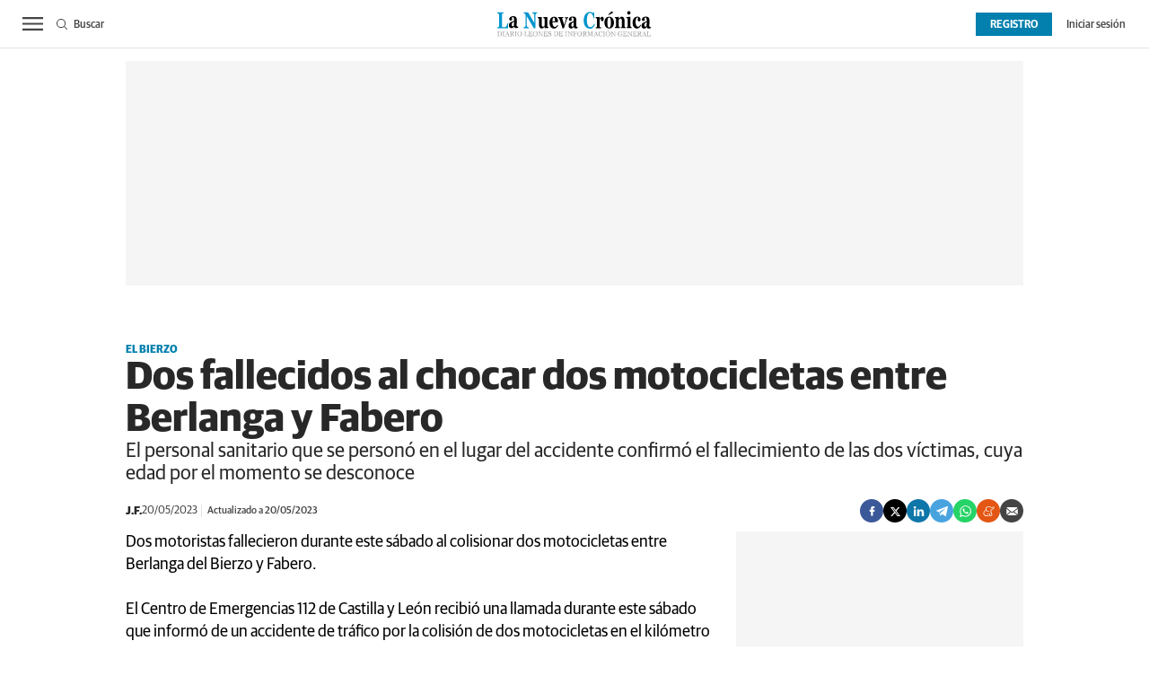

--- FILE ---
content_type: text/css
request_url: https://www.lanuevacronica.com/uploads/static/la-nueva-cronica/dist/css/article-css.css?t=202601281220
body_size: 19351
content:
/*!timestamp: 28_1_2026 11.17 1769599064246;*/@font-face{font-family:swiper-icons;src:url("data:application/font-woff;charset=utf-8;base64, [base64]//wADZ2x5ZgAAAywAAADMAAAD2MHtryVoZWFkAAABbAAAADAAAAA2E2+eoWhoZWEAAAGcAAAAHwAAACQC9gDzaG10eAAAAigAAAAZAAAArgJkABFsb2NhAAAC0AAAAFoAAABaFQAUGG1heHAAAAG8AAAAHwAAACAAcABAbmFtZQAAA/gAAAE5AAACXvFdBwlwb3N0AAAFNAAAAGIAAACE5s74hXjaY2BkYGAAYpf5Hu/j+W2+MnAzMYDAzaX6QjD6/4//Bxj5GA8AuRwMYGkAPywL13jaY2BkYGA88P8Agx4j+/8fQDYfA1AEBWgDAIB2BOoAeNpjYGRgYNBh4GdgYgABEMnIABJzYNADCQAACWgAsQB42mNgYfzCOIGBlYGB0YcxjYGBwR1Kf2WQZGhhYGBiYGVmgAFGBiQQkOaawtDAoMBQxXjg/wEGPcYDDA4wNUA2CCgwsAAAO4EL6gAAeNpj2M0gyAACqxgGNWBkZ2D4/wMA+xkDdgAAAHjaY2BgYGaAYBkGRgYQiAHyGMF8FgYHIM3DwMHABGQrMOgyWDLEM1T9/w8UBfEMgLzE////P/5//f/V/xv+r4eaAAeMbAxwIUYmIMHEgKYAYjUcsDAwsLKxc3BycfPw8jEQA/[base64]/uznmfPFBNODM2K7MTQ45YEAZqGP81AmGGcF3iPqOop0r1SPTaTbVkfUe4HXj97wYE+yNwWYxwWu4v1ugWHgo3S1XdZEVqWM7ET0cfnLGxWfkgR42o2PvWrDMBSFj/IHLaF0zKjRgdiVMwScNRAoWUoH78Y2icB/yIY09An6AH2Bdu/UB+yxopYshQiEvnvu0dURgDt8QeC8PDw7Fpji3fEA4z/PEJ6YOB5hKh4dj3EvXhxPqH/SKUY3rJ7srZ4FZnh1PMAtPhwP6fl2PMJMPDgeQ4rY8YT6Gzao0eAEA409DuggmTnFnOcSCiEiLMgxCiTI6Cq5DZUd3Qmp10vO0LaLTd2cjN4fOumlc7lUYbSQcZFkutRG7g6JKZKy0RmdLY680CDnEJ+UMkpFFe1RN7nxdVpXrC4aTtnaurOnYercZg2YVmLN/d/gczfEimrE/fs/bOuq29Zmn8tloORaXgZgGa78yO9/cnXm2BpaGvq25Dv9S4E9+5SIc9PqupJKhYFSSl47+Qcr1mYNAAAAeNptw0cKwkAAAMDZJA8Q7OUJvkLsPfZ6zFVERPy8qHh2YER+3i/BP83vIBLLySsoKimrqKqpa2hp6+jq6RsYGhmbmJqZSy0sraxtbO3sHRydnEMU4uR6yx7JJXveP7WrDycAAAAAAAH//wACeNpjYGRgYOABYhkgZgJCZgZNBkYGLQZtIJsFLMYAAAw3ALgAeNolizEKgDAQBCchRbC2sFER0YD6qVQiBCv/H9ezGI6Z5XBAw8CBK/m5iQQVauVbXLnOrMZv2oLdKFa8Pjuru2hJzGabmOSLzNMzvutpB3N42mNgZGBg4GKQYzBhYMxJLMlj4GBgAYow/P/PAJJhLM6sSoWKfWCAAwDAjgbRAAB42mNgYGBkAIIbCZo5IPrmUn0hGA0AO8EFTQAA");font-weight:400;font-style:normal}:root{--swiper-theme-color:#007aff}.swiper{margin-left:auto;margin-right:auto;position:relative;overflow:hidden;list-style:none;padding:0;z-index:1}.swiper-vertical>.swiper-wrapper{flex-direction:column}.swiper-wrapper{position:relative;width:100%;height:100%;z-index:1;display:flex;transition-property:transform;box-sizing:content-box}.swiper-android .swiper-slide,.swiper-wrapper{transform:translateZ(0)}.swiper-pointer-events{touch-action:pan-y}.swiper-pointer-events.swiper-vertical{touch-action:pan-x}.swiper-slide{flex-shrink:0;width:100%;height:100%;position:relative;transition-property:transform}.swiper-slide-invisible-blank{visibility:hidden}.swiper-autoheight,.swiper-autoheight .swiper-slide{height:auto}.swiper-autoheight .swiper-wrapper{align-items:flex-start;transition-property:transform,height}.swiper-backface-hidden .swiper-slide{transform:translateZ(0);-webkit-backface-visibility:hidden;backface-visibility:hidden}.swiper-3d,.swiper-3d.swiper-css-mode .swiper-wrapper{perspective:1200px}.swiper-3d .swiper-cube-shadow,.swiper-3d .swiper-slide,.swiper-3d .swiper-slide-shadow,.swiper-3d .swiper-slide-shadow-bottom,.swiper-3d .swiper-slide-shadow-left,.swiper-3d .swiper-slide-shadow-right,.swiper-3d .swiper-slide-shadow-top,.swiper-3d .swiper-wrapper{transform-style:preserve-3d}.swiper-3d .swiper-slide-shadow,.swiper-3d .swiper-slide-shadow-bottom,.swiper-3d .swiper-slide-shadow-left,.swiper-3d .swiper-slide-shadow-right,.swiper-3d .swiper-slide-shadow-top{position:absolute;left:0;top:0;width:100%;height:100%;pointer-events:none;z-index:10}.swiper-3d .swiper-slide-shadow{background:rgba(0,0,0,.15)}.swiper-3d .swiper-slide-shadow-left{background-image:linear-gradient(270deg,rgba(0,0,0,.5),transparent)}.swiper-3d .swiper-slide-shadow-right{background-image:linear-gradient(90deg,rgba(0,0,0,.5),transparent)}.swiper-3d .swiper-slide-shadow-top{background-image:linear-gradient(0deg,rgba(0,0,0,.5),transparent)}.swiper-3d .swiper-slide-shadow-bottom{background-image:linear-gradient(180deg,rgba(0,0,0,.5),transparent)}.swiper-css-mode>.swiper-wrapper{overflow:auto;scrollbar-width:none;-ms-overflow-style:none}.swiper-css-mode>.swiper-wrapper::-webkit-scrollbar{display:none}.swiper-css-mode>.swiper-wrapper>.swiper-slide{scroll-snap-align:start start}.swiper-horizontal.swiper-css-mode>.swiper-wrapper{scroll-snap-type:x mandatory}.swiper-vertical.swiper-css-mode>.swiper-wrapper{scroll-snap-type:y mandatory}.swiper-centered>.swiper-wrapper:before{content:"";flex-shrink:0;order:9999}.swiper-centered.swiper-horizontal>.swiper-wrapper>.swiper-slide:first-child{margin-inline-start:var(--swiper-centered-offset-before)}.swiper-centered.swiper-horizontal>.swiper-wrapper:before{height:100%;min-height:1px;width:var(--swiper-centered-offset-after)}.swiper-centered.swiper-vertical>.swiper-wrapper>.swiper-slide:first-child{margin-block-start:var(--swiper-centered-offset-before)}.swiper-centered.swiper-vertical>.swiper-wrapper:before{width:100%;min-width:1px;height:var(--swiper-centered-offset-after)}.swiper-centered>.swiper-wrapper>.swiper-slide{scroll-snap-align:center center;scroll-snap-stop:always}.swiper-virtual .swiper-slide{-webkit-backface-visibility:hidden;transform:translateZ(0)}.swiper-virtual.swiper-css-mode .swiper-wrapper:after{content:"";position:absolute;left:0;top:0;pointer-events:none}.swiper-virtual.swiper-css-mode.swiper-horizontal .swiper-wrapper:after{height:1px;width:var(--swiper-virtual-size)}.swiper-virtual.swiper-css-mode.swiper-vertical .swiper-wrapper:after{width:1px;height:var(--swiper-virtual-size)}:root{--swiper-navigation-size:44px}.swiper-button-next,.swiper-button-prev{position:absolute;top:50%;width:calc(var(--swiper-navigation-size)/ 44 * 27);height:var(--swiper-navigation-size);margin-top:calc(0px - (var(--swiper-navigation-size)/ 2));z-index:10;cursor:pointer;display:flex;align-items:center;justify-content:center;color:var(--swiper-navigation-color,var(--swiper-theme-color))}.swiper-button-next.swiper-button-disabled,.swiper-button-prev.swiper-button-disabled{opacity:.35;cursor:auto;pointer-events:none}.swiper-button-next.swiper-button-hidden,.swiper-button-prev.swiper-button-hidden{opacity:0;cursor:auto;pointer-events:none}.swiper-navigation-disabled .swiper-button-next,.swiper-navigation-disabled .swiper-button-prev{display:none!important}.swiper-button-next:after,.swiper-button-prev:after{font-family:swiper-icons;font-size:var(--swiper-navigation-size);text-transform:none!important;letter-spacing:0;font-variant:normal;line-height:1}.swiper-button-prev,.swiper-rtl .swiper-button-next{left:10px;right:auto}.swiper-button-prev:after,.swiper-rtl .swiper-button-next:after{content:"prev"}.swiper-button-next,.swiper-rtl .swiper-button-prev{right:10px;left:auto}.swiper-button-next:after,.swiper-rtl .swiper-button-prev:after{content:"next"}.swiper-button-lock{display:none}.swiper-pagination{position:absolute;text-align:center;transition:opacity .3s;transform:translateZ(0);z-index:10}.swiper-pagination.swiper-pagination-hidden{opacity:0}.swiper-pagination-disabled>.swiper-pagination,.swiper-pagination.swiper-pagination-disabled{display:none!important}.swiper-horizontal>.swiper-pagination-bullets,.swiper-pagination-bullets.swiper-pagination-horizontal,.swiper-pagination-custom,.swiper-pagination-fraction{bottom:10px;left:0;width:100%}.swiper-pagination-bullets-dynamic{overflow:hidden;font-size:0}.swiper-pagination-bullets-dynamic .swiper-pagination-bullet{transform:scale(.33);position:relative}.swiper-pagination-bullets-dynamic .swiper-pagination-bullet-active,.swiper-pagination-bullets-dynamic .swiper-pagination-bullet-active-main{transform:scale(1)}.swiper-pagination-bullets-dynamic .swiper-pagination-bullet-active-prev{transform:scale(.66)}.swiper-pagination-bullets-dynamic .swiper-pagination-bullet-active-prev-prev{transform:scale(.33)}.swiper-pagination-bullets-dynamic .swiper-pagination-bullet-active-next{transform:scale(.66)}.swiper-pagination-bullets-dynamic .swiper-pagination-bullet-active-next-next{transform:scale(.33)}.swiper-pagination-bullet{width:var(--swiper-pagination-bullet-width,var(--swiper-pagination-bullet-size,8px));height:var(--swiper-pagination-bullet-height,var(--swiper-pagination-bullet-size,8px));display:inline-block;border-radius:50%;background:var(--swiper-pagination-bullet-inactive-color,#000);opacity:var(--swiper-pagination-bullet-inactive-opacity,.2)}button.swiper-pagination-bullet{border:none;margin:0;padding:0;box-shadow:none;-webkit-appearance:none;appearance:none}.swiper-pagination-clickable .swiper-pagination-bullet{cursor:pointer}.swiper-pagination-bullet:only-child{display:none!important}.swiper-pagination-bullet-active{opacity:var(--swiper-pagination-bullet-opacity,1);background:var(--swiper-pagination-color,var(--swiper-theme-color))}.swiper-pagination-vertical.swiper-pagination-bullets,.swiper-vertical>.swiper-pagination-bullets{right:10px;top:50%;transform:translate3d(0,-50%,0)}.swiper-pagination-vertical.swiper-pagination-bullets .swiper-pagination-bullet,.swiper-vertical>.swiper-pagination-bullets .swiper-pagination-bullet{margin:var(--swiper-pagination-bullet-vertical-gap,6px) 0;display:block}.swiper-pagination-vertical.swiper-pagination-bullets.swiper-pagination-bullets-dynamic,.swiper-vertical>.swiper-pagination-bullets.swiper-pagination-bullets-dynamic{top:50%;transform:translateY(-50%);width:8px}.swiper-pagination-vertical.swiper-pagination-bullets.swiper-pagination-bullets-dynamic .swiper-pagination-bullet,.swiper-vertical>.swiper-pagination-bullets.swiper-pagination-bullets-dynamic .swiper-pagination-bullet{display:inline-block;transition:transform .2s,top .2s}.swiper-horizontal>.swiper-pagination-bullets .swiper-pagination-bullet,.swiper-pagination-horizontal.swiper-pagination-bullets .swiper-pagination-bullet{margin:0 var(--swiper-pagination-bullet-horizontal-gap,4px)}.swiper-horizontal>.swiper-pagination-bullets.swiper-pagination-bullets-dynamic,.swiper-pagination-horizontal.swiper-pagination-bullets.swiper-pagination-bullets-dynamic{left:50%;transform:translateX(-50%);white-space:nowrap}.swiper-horizontal>.swiper-pagination-bullets.swiper-pagination-bullets-dynamic .swiper-pagination-bullet,.swiper-pagination-horizontal.swiper-pagination-bullets.swiper-pagination-bullets-dynamic .swiper-pagination-bullet{transition:transform .2s,left .2s}.swiper-horizontal.swiper-rtl>.swiper-pagination-bullets-dynamic .swiper-pagination-bullet{transition:transform .2s,right .2s}.swiper-pagination-progressbar{background:rgba(0,0,0,.25);position:absolute}.swiper-pagination-progressbar .swiper-pagination-progressbar-fill{background:var(--swiper-pagination-color,var(--swiper-theme-color));position:absolute;left:0;top:0;width:100%;height:100%;transform:scale(0);transform-origin:left top}.swiper-rtl .swiper-pagination-progressbar .swiper-pagination-progressbar-fill{transform-origin:right top}.swiper-horizontal>.swiper-pagination-progressbar,.swiper-pagination-progressbar.swiper-pagination-horizontal,.swiper-pagination-progressbar.swiper-pagination-vertical.swiper-pagination-progressbar-opposite,.swiper-vertical>.swiper-pagination-progressbar.swiper-pagination-progressbar-opposite{width:100%;height:4px;left:0;top:0}.swiper-horizontal>.swiper-pagination-progressbar.swiper-pagination-progressbar-opposite,.swiper-pagination-progressbar.swiper-pagination-horizontal.swiper-pagination-progressbar-opposite,.swiper-pagination-progressbar.swiper-pagination-vertical,.swiper-vertical>.swiper-pagination-progressbar{width:4px;height:100%;left:0;top:0}.swiper-pagination-lock{display:none}.swiper-scrollbar{border-radius:10px;position:relative;-ms-touch-action:none;background:rgba(0,0,0,.1)}.swiper-scrollbar-disabled>.swiper-scrollbar,.swiper-scrollbar.swiper-scrollbar-disabled{display:none!important}.swiper-horizontal>.swiper-scrollbar,.swiper-scrollbar.swiper-scrollbar-horizontal{position:absolute;left:1%;bottom:3px;z-index:50;height:5px;width:98%}.swiper-scrollbar.swiper-scrollbar-vertical,.swiper-vertical>.swiper-scrollbar{position:absolute;right:3px;top:1%;z-index:50;width:5px;height:98%}.swiper-scrollbar-drag{height:100%;width:100%;position:relative;background:rgba(0,0,0,.5);border-radius:10px;left:0;top:0}.swiper-scrollbar-cursor-drag{cursor:move}.swiper-scrollbar-lock{display:none}.swiper-zoom-container{width:100%;height:100%;display:flex;justify-content:center;align-items:center;text-align:center}.swiper-zoom-container>canvas,.swiper-zoom-container>img,.swiper-zoom-container>svg{max-width:100%;max-height:100%;object-fit:contain}.swiper-slide-zoomed{cursor:move}.swiper-lazy-preloader{width:42px;height:42px;position:absolute;left:50%;top:50%;margin-left:-21px;margin-top:-21px;z-index:10;transform-origin:50%;box-sizing:border-box;border:4px solid var(--swiper-preloader-color,var(--swiper-theme-color));border-radius:50%;border-top-color:transparent}.swiper-watch-progress .swiper-slide-visible .swiper-lazy-preloader,.swiper:not(.swiper-watch-progress) .swiper-lazy-preloader{animation:a 1s infinite linear}.swiper-lazy-preloader-white{--swiper-preloader-color:#fff}.swiper-lazy-preloader-black{--swiper-preloader-color:#000}@keyframes a{0%{transform:rotate(0deg)}to{transform:rotate(1turn)}}.swiper .swiper-notification{position:absolute;left:0;top:0;pointer-events:none;opacity:0;z-index:-1000}.swiper-free-mode>.swiper-wrapper{transition-timing-function:ease-out;margin:0 auto}.swiper-grid>.swiper-wrapper{flex-wrap:wrap}.swiper-grid-column>.swiper-wrapper{flex-wrap:wrap;flex-direction:column}.swiper-fade.swiper-free-mode .swiper-slide{transition-timing-function:ease-out}.swiper-fade .swiper-slide{pointer-events:none;transition-property:opacity}.swiper-fade .swiper-slide .swiper-slide{pointer-events:none}.swiper-fade .swiper-slide-active,.swiper-fade .swiper-slide-active .swiper-slide-active{pointer-events:auto}.swiper-cube{overflow:visible}.swiper-cube .swiper-slide{pointer-events:none;-webkit-backface-visibility:hidden;backface-visibility:hidden;z-index:1;visibility:hidden;transform-origin:0 0;width:100%;height:100%}.swiper-cube .swiper-slide .swiper-slide{pointer-events:none}.swiper-cube.swiper-rtl .swiper-slide{transform-origin:100% 0}.swiper-cube .swiper-slide-active,.swiper-cube .swiper-slide-active .swiper-slide-active{pointer-events:auto}.swiper-cube .swiper-slide-active,.swiper-cube .swiper-slide-next,.swiper-cube .swiper-slide-next+.swiper-slide,.swiper-cube .swiper-slide-prev{pointer-events:auto;visibility:visible}.swiper-cube .swiper-slide-shadow-bottom,.swiper-cube .swiper-slide-shadow-left,.swiper-cube .swiper-slide-shadow-right,.swiper-cube .swiper-slide-shadow-top{z-index:0;-webkit-backface-visibility:hidden;backface-visibility:hidden}.swiper-cube .swiper-cube-shadow{position:absolute;left:0;bottom:0;width:100%;height:100%;opacity:.6;z-index:0}.swiper-cube .swiper-cube-shadow:before{content:"";background:#000;position:absolute;left:0;top:0;bottom:0;right:0;filter:blur(50px)}.swiper-flip{overflow:visible}.swiper-flip .swiper-slide{pointer-events:none;-webkit-backface-visibility:hidden;backface-visibility:hidden;z-index:1}.swiper-flip .swiper-slide .swiper-slide{pointer-events:none}.swiper-flip .swiper-slide-active,.swiper-flip .swiper-slide-active .swiper-slide-active{pointer-events:auto}.swiper-flip .swiper-slide-shadow-bottom,.swiper-flip .swiper-slide-shadow-left,.swiper-flip .swiper-slide-shadow-right,.swiper-flip .swiper-slide-shadow-top{z-index:0;-webkit-backface-visibility:hidden;backface-visibility:hidden}.swiper-creative .swiper-slide{-webkit-backface-visibility:hidden;backface-visibility:hidden;overflow:hidden;transition-property:transform,opacity,height}.swiper-cards{overflow:visible}.swiper-cards .swiper-slide{transform-origin:center bottom;-webkit-backface-visibility:hidden;backface-visibility:hidden;overflow:hidden}.m-media{position:relative;display:block;width:100%;max-width:100%;height:auto}.m-media__wrapper{position:relative;overflow:hidden}.m-media--image .m-media__wrapper{padding-bottom:56.25%}.m-media--image .m-media__wrapper img{position:absolute;width:100%}.m-media--editor .m-media__wrapper{padding-bottom:0}.m-media--editor .m-media__wrapper img{position:relative}.m-media--video .m-media__wrapper{padding-bottom:56.25%}.m-media--video .m-media__wrapper video{position:absolute}.m-media--video .m-media__wrapper img{position:absolute;width:100%;height:100%;object-fit:cover}.m-media__caption{padding:.3125rem 0 0;display:flex;gap:.625rem;font-size:.75rem;color:#444;text-transform:none;font-weight:400;font-family:Guardian Sans,Arial Fallback,sans-serif;border:0 solid #e3e3e3}.m-media--image{margin-bottom:1.25rem}.m-media--image.is-vertical .m-media__wrapper{padding-bottom:182%}.m-media--image.is-vertical .m-media__wrapper img{position:absolute}.m-media--video{margin-bottom:1.25rem}.m-media--video iframe{position:absolute;top:0;right:0;bottom:0;left:0;width:100%;height:100%}.m-media--video .youtube-player .play{display:block;position:absolute;width:77px;height:77px;background:transparent;top:50%;left:50%;transform:translate(-50%,-50%);border-radius:50%;z-index:1;background-image:url([data-uri]);background-position:50%;background-size:77px;background-repeat:no-repeat;background-color:#0380ae}.m-media--sound{max-width:100%;margin:1.25rem 0;position:relative}.m-media--sound audio{width:100%}.m-price{display:flex;font-size:.6875rem;color:#444;font-weight:400;font-family:Guardian Sans,Arial Fallback,sans-serif}.m-price .o-icon{height:.75rem;fill:#444}.m-price--viewer{gap:.25rem;font-size:.75rem}.m-time{display:flex;font-size:.6875rem;color:#444;font-weight:400;font-family:Guardian Sans,Arial Fallback,sans-serif}.m-time .o-icon{height:.75rem;fill:#444}.m-time--viewer{gap:.25rem;font-size:.75rem}.m-highlight{margin:20px 0;padding:15px;background:#f5f5f5}.m-highlight p:last-child{margin:0}.c-footer .m-social-profile .m-social-profile__item{width:2rem;height:2rem}.c-footer .m-social-profile .m-social-profile__img{width:1rem;height:1rem}.c-footer__wrapper{max-width:62.5rem;align-items:center;justify-content:center;margin:0 auto;display:flex;flex-direction:column}.c-footer__pre-close{border:0 solid #e3e3e3;width:100%}.c-footer__pre-close__wrapper{display:flex;align-items:center;flex-direction:column;gap:.4375rem;padding:3.75rem 0 .375rem}.c-footer__close{width:100%;margin-bottom:1.5625rem;padding:0}.c-footer__menu--main .c-menu{display:flex}.c-footer__menu--main .c-menu__list{flex-basis:100%;border-top:1px solid #e3e3e3;padding-top:1.25rem}.c-footer__menu--main .c-menu__sublist{display:none}.c-footer__notice{display:grid;margin:.625rem 0;padding-top:.875rem;border-top:1px solid #e3e3e3;gap:1.875rem;grid-template-columns:135px calc(100% - 135px - 30px)}.c-footer__notice--subvention{grid-template-columns:1fr;gap:.625rem}.c-footer__notice--subvention .c-footer__notice-logo{text-align:center}.c-footer__notice--subvention .c-footer__notice-logo img{display:inline-block;width:auto;max-height:2.625rem;margin:0 5px}.c-footer__notice-logo-desc{display:block;font-size:.625rem;color:#444}.c-footer__notice-text{font-size:.75rem;line-height:1.5em;color:#444}.c-footer__notice--subvention .c-footer__notice-text b{font-weight:600}.c-cookies{position:fixed;left:0;right:0;bottom:0;padding:20px;color:#000;background:#f5f5f5;border-top:1px solid #e3e3e3;font-weight:400;text-align:center;z-index:10}.c-cookies__wrapper{display:flex;justify-content:center;align-items:center}.c-cookies__text{display:inline-block}.c-cookies__buttons{display:flex}.c-section{margin:18px auto 0;text-align:left}.c-section__wrapper{max-width:62.5rem;margin:0 auto}.c-section--service{margin:0 auto}.c-section--service .c-section__wrapper{padding:1.1875rem;display:flex;flex-direction:column;align-items:center;row-gap:.625rem;position:relative}.c-section--service .c-section__link{position:absolute;top:0;width:100%;height:100%;text-indent:-9999px}.c-section--service .c-section__title{font-size:.875rem;color:#5f5f5f;font-weight:400;font-family:Guardian Sans,Arial Fallback,sans-serif;line-height:1em}.c-section--service .c-section__icon{width:2.5625rem;height:3.5625rem;display:flex;align-items:center;justify-content:center}.c-section--service .c-section__icon--horoscope .c-section__img{width:2.5625rem;height:2.5625rem}.c-section--links .c-section__title{font-size:.875rem;color:#5f5f5f}.c-news-block{position:relative;font-size:.875rem;padding-bottom:.9375rem;border-width:0 0 1px;border-style:solid;border-color:#e3e3e3;display:flex;flex-direction:column;height:100%}.o-flex-columns--list .c-news-block{padding-bottom:.9375rem}.c-news-block__powered__text{font-size:.75rem;color:#282828;font-weight:700;margin-bottom:.9375rem}.c-news-block__powered__img{margin-bottom:1.25rem}.c-news-block__powered__img .o-icon{width:auto;height:1.25rem}.c-news-block__wrapper{display:flex;flex-direction:column;position:relative;overflow:hidden;gap:.625rem}.c-news-block__fig{position:relative;font-size:1.25rem;padding-bottom:56.25%;background:#f5f5f5;overflow:hidden}.c-news-block__fig .c-news-block__link{position:absolute;width:100%;height:100%}.c-news-block__img{width:100%;max-width:100%;height:auto;position:absolute}.c-news-block__txt{height:100%;display:flex;flex-direction:column;flex:1 1 auto;gap:.625rem}.c-news-block__title,.c-news-block__txt{font-family:Guardian Sans,Arial Fallback,sans-serif}.c-news-block__title{font-size:1.25rem;color:#282828;font-weight:700}.c-news-block__title a{display:inline;border-bottom:1px solid transparent;transition:all .15s ease-in-out}.c-news-block__title a:hover{border-bottom:1px solid}.c-news-block__entry{font-size:.875rem;color:#5f5f5f}.c-news-block__extra-info{display:flex;color:#5f5f5f;flex-wrap:wrap;align-items:center}.c-news-block__related{margin-top:.625rem;display:flex;gap:.3125rem;flex-direction:column}.c-news-block__related-item{display:flex;flex-direction:row;gap:.625rem}.c-news-block__related-item-fig{flex:0 0 5rem}.c-news-block__related-item-img{width:100%}.c-news-block__related-item-link{font-size:.75rem;color:#282828;font-weight:600;display:inline-block}.c-news-block__related-item-link:hover{text-decoration:underline}.c-news-block__related-item--no-image{margin-top:0}.c-news-block__related-item--no-image .c-news-block__related-item-fig{flex:0 0 auto}.c-news-block__related-item--no-image .o-icon{fill:#c1c1c1}.c-news-block[class*=has-] .c-news-block__fig:after,.c-news-block[class*=has-] .c-news-block__fig:before{pointer-events:none}.c-news-block[class*=has-] .c-news-block__fig:before{z-index:1}.c-news-block[class*=has-] .c-news-block__fig.has-video .c-news-block__fig{position:relative}.c-news-block[class*=has-] .c-news-block__fig.has-video .c-news-block__fig:before{content:"";display:block;position:absolute;width:77px;height:77px;background:transparent;left:50%;top:50%;background:url([data-uri]);background-size:cover;background-color:#0380ae;border-radius:50%;z-index:1;border:0 solid #fff;margin-left:-38.5px;margin-top:-38.5px}.c-news-block[class*=has-] .c-news-block__fig.has-audio .c-news-block__fig{position:relative}.c-news-block[class*=has-] .c-news-block__fig.has-audio .c-news-block__fig:before{content:"";display:block;position:absolute;width:77px;height:77px;background:transparent;left:50%;top:50%;background:url([data-uri]);background-size:cover;background-color:#0380ae;border-radius:50%;z-index:1;border:0 solid #fff;margin-left:-38.5px;margin-top:-38.5px}.c-news-block[class*=has-] .c-news-block__fig.has-gallery .c-news-block__fig{position:relative}.c-news-block[class*=has-] .c-news-block__fig.has-gallery .c-news-block__fig:before{content:"";display:block;position:absolute;width:77px;height:77px;background:transparent;left:50%;top:50%;background:url([data-uri]);background-size:cover;background-color:#0380ae;border-radius:50%;z-index:1;border:0 solid #fff;margin-left:-38.5px;margin-top:-38.5px}.c-news-block[class*=has-] .c-news-block__fig.has-subscription .c-news-block__fig{position:relative}.c-news-block[class*=has-] .c-news-block__fig.has-subscription .c-news-block__fig:after{content:"";display:block;position:absolute;width:25px;height:25px;background:transparent;left:0;top:0;background:url([data-uri]);background-size:17px;background-repeat:no-repeat;background-position:50%;background-color:#0380ae;border-radius:0;z-index:1;border:0 solid #fff}.c-news-block.has-video .c-news-block__fig{position:relative}.c-news-block.has-video .c-news-block__fig:before{content:"";display:block;position:absolute;width:77px;height:77px;background:transparent;left:50%;top:50%;background:url([data-uri]);background-size:cover;background-color:#0380ae;border-radius:50%;z-index:1;border:0 solid #fff;margin-left:-38.5px;margin-top:-38.5px}.c-news-block.has-audio .c-news-block__fig{position:relative}.c-news-block.has-audio .c-news-block__fig:before{content:"";display:block;position:absolute;width:77px;height:77px;background:transparent;left:50%;top:50%;background:url([data-uri]);background-size:cover;background-color:#0380ae;border-radius:50%;z-index:1;border:0 solid #fff;margin-left:-38.5px;margin-top:-38.5px}.c-news-block.has-gallery .c-news-block__fig{position:relative}.c-news-block.has-gallery .c-news-block__fig:before{content:"";display:block;position:absolute;width:77px;height:77px;background:transparent;left:50%;top:50%;background:url([data-uri]);background-size:cover;background-color:#0380ae;border-radius:50%;z-index:1;border:0 solid #fff;margin-left:-38.5px;margin-top:-38.5px}.c-news-block.has-subscription .c-news-block__fig{position:relative}.c-news-block.has-subscription .c-news-block__fig:after{content:"";display:block;position:absolute;width:25px;height:25px;background:transparent;left:0;top:0;background:url([data-uri]);background-size:17px;background-repeat:no-repeat;background-position:50%;background-color:#0380ae;border-radius:0;z-index:1;border:0 solid #fff}.c-news-block .o-group{gap:.5rem}.c-news-block{padding-bottom:.875rem}.c-news-block__list-wrapper{display:flex;flex-direction:column;gap:.9375rem}.c-news-block__entry{line-height:1.35em}.c-news-block--format-list-by-big{padding-bottom:.625rem}.c-news-block--format-list-by-big .c-news-block__title{font-size:1.125rem}.c-news-block--format-list-by-big .c-news-block__fig{order:-1}.c-news-block--format-list-by-big.has-category-8 .c-news-block__teams{margin-top:-2.125rem;z-index:2}.c-news-block--format-list-by .c-news-block__wrapper{gap:1rem;flex-direction:row-reverse}.c-news-block--format-list-by .c-news-block__fig{flex:0 0 31%}.c-news-block--format-list-by .c-news-block__title{font-size:1rem}.c-news-block--format-list-by .c-news-block__fig{align-self:flex-start;padding-bottom:31.25%}.c-news-block--format-list-by.has-video .c-news-block__fig{position:relative}.c-news-block--format-list-by.has-video .c-news-block__fig:before{content:"";display:block;position:absolute;width:50px;height:50px;background:transparent;left:50%;top:50%;background:url([data-uri]);background-size:cover;background-color:#0380ae;border-radius:50%;z-index:1;border:0 solid #fff;margin-left:-25px;margin-top:-25px}.c-news-block--format-list-by.has-audio .c-news-block__fig{position:relative}.c-news-block--format-list-by.has-audio .c-news-block__fig:before{content:"";display:block;position:absolute;width:50px;height:50px;background:transparent;left:50%;top:50%;background:url([data-uri]);background-size:cover;background-color:#0380ae;border-radius:50%;z-index:1;border:0 solid #fff;margin-left:-25px;margin-top:-25px}.c-news-block--format-list-by.has-gallery .c-news-block__fig{position:relative}.c-news-block--format-list-by.has-gallery .c-news-block__fig:before{content:"";display:block;position:absolute;width:50px;height:50px;background:transparent;left:50%;top:50%;background:url([data-uri]);background-size:cover;background-color:#0380ae;border-radius:50%;z-index:1;border:0 solid #fff;margin-left:-25px;margin-top:-25px}.c-news-block--format-list-by.has-subscription .c-news-block__fig{position:relative}.c-news-block--format-list-by.has-subscription .c-news-block__fig:after{content:"";display:block;position:absolute;width:20px;height:20px;background:transparent;left:0;top:0;background:url([data-uri]);background-size:12px;background-repeat:no-repeat;background-position:50%;background-color:#0380ae;border-radius:0;z-index:1;border:0 solid #fff}aside .c-news-block--format-list-by .c-news-block__wrapper{flex-direction:row}.o-grid--opinion .c-news-block--format-list-by .c-news-block__txt{gap:.4375rem}.o-grid--opinion .c-news-block--format-list-by .c-news-block__title{font-size:1.125rem}.o-grid--opinion .c-news-block--format-list-by .m-category{font-size:.75rem}.c-news-block--format-list-by.has-category-16{padding:.9375rem 1.25rem;background-color:#f5f5f5;border:0}.c-news-block--format-list-by.has-category-8 .c-news-block__fig{padding-bottom:56.25%}.c-news-block--format-list-by.has-category-8 .c-news-block__wrapper{display:grid;grid-gap:10px 18px;grid-template-columns:31% calc(69% - 18px);grid-template-rows:auto}.c-news-block--format-list-by.has-category-8 .c-news-block__fig{grid-row:span 2}.search .c-news-block--format-list-by.has-category-8 .c-news-block__wrapper{display:flex}.search .c-news-block--format-list-by.has-category-8 .c-news-block__fig{padding-bottom:31.25%}.c-news-block--format-list-by-magazine{margin:0;padding:0;border:none}.c-news-block--format-list-by-magazine .c-news-block__txt{gap:.625rem}.c-news-block--format-list-by-magazine .c-news-block__title{font-size:.875rem;color:#282828;margin:0;font-weight:600;font-family:Guardian Sans,Arial Fallback,sans-serif;text-align:center}.c-news-block--format-list-by-magazine .c-news-block__fig{padding-bottom:129%}.c-news-block--format-list-by-magazine .c-news-block__extra-info .o-group{justify-content:center;gap:.25rem}.c-news-block--format-list-by-magazine .c-news-block__extra-info .o-group .m-number{font-size:.6875rem;color:#282828;font-weight:600;font-family:Guardian Sans,Arial Fallback,sans-serif}.c-news-block--format-list-by-magazine .c-news-block__extra-info .o-group .m-date{font-size:.6875rem;color:#5f5f5f;font-weight:500;font-family:Guardian Sans,Arial Fallback,sans-serif}.c-news-block--format-list-by-magazine .c-news-block__extra-info .o-group .m-date:before{content:"·";font-size:.6875rem;color:#0380ae;font-weight:700;font-family:Guardian Sans,Arial Fallback,sans-serif;margin-right:.25rem}.c-news-block--format-list-by-redux .c-news-block__wrapper{gap:1rem;flex-direction:row-reverse}.c-news-block--format-list-by-redux .c-news-block__fig{flex:0 0 25%}.c-news-block--format-list-by-redux .c-news-block__title{font-size:.875rem}.c-news-block--format-list-by-redux .c-news-block__fig{align-self:flex-start;padding-bottom:14.0625%}.c-news-block--format-list-by-redux .c-news-block__title-link{font-size:.875rem;color:#282828;margin:0 0 .3125rem;font-weight:600;font-family:Guardian Sans,Arial Fallback,sans-serif}.c-news-block--format-list-by-redux.has-video .c-news-block__fig{position:relative}.c-news-block--format-list-by-redux.has-video .c-news-block__fig:before{content:"";display:block;position:absolute;width:25px;height:25px;background:transparent;left:50%;top:50%;background:url([data-uri]);background-size:cover;background-color:#0380ae;border-radius:50%;z-index:1;border:0 solid #fff;margin-left:-12.5px;margin-top:-12.5px}.c-news-block--format-list-by-redux.has-audio .c-news-block__fig{position:relative}.c-news-block--format-list-by-redux.has-audio .c-news-block__fig:before{content:"";display:block;position:absolute;width:77px;height:77px;background:transparent;left:50%;top:50%;background:url([data-uri]);background-size:cover;background-color:#0380ae;border-radius:50%;z-index:1;border:0 solid #fff;margin-left:-38.5px;margin-top:-38.5px}.c-news-block--format-list-by-redux.has-gallery .c-news-block__fig{position:relative}.c-news-block--format-list-by-redux.has-gallery .c-news-block__fig:before{content:"";display:block;position:absolute;width:25px;height:25px;background:transparent;left:50%;top:50%;background:url([data-uri]);background-size:cover;background-color:#0380ae;border-radius:50%;z-index:1;border:0 solid #fff;margin-left:-12.5px;margin-top:-12.5px}.c-news-block--format-list-by-redux.has-subscription .c-news-block__fig{position:relative}.c-news-block--format-list-by-redux.has-subscription .c-news-block__fig:after{content:"";display:block;position:absolute;width:18px;height:18px;background:transparent;left:0;top:0;background:url([data-uri]);background-size:10px;background-repeat:no-repeat;background-position:50%;background-color:#0380ae;border-radius:0;z-index:1;border:0 solid #fff}.c-author-info{margin-bottom:20px}.c-author-info__wrapper{position:relative;display:flex;padding:1.25rem;align-items:center;gap:1.25rem;background:#f5f5f5}.c-author-info--format-1 .c-author-info__wrapper{padding:1.25rem}.c-author-info__title{font-size:2.25rem;margin:0 0 .625rem;font-weight:500}.c-author-info__fig{position:relative;display:inline-block;width:10.75rem;height:10.75rem;padding:0;border-radius:50%;overflow:hidden;flex:0 0 10.75rem}.c-author-info--format-2 .c-author-info__fig{width:11.25rem;height:11.25rem;flex:0 0 11.25rem;align-self:flex-end;border-radius:0}.c-author-info__img{width:100%}.c-author-info__text{padding:.625rem .625rem 0}.c-author-info__text__info-wrapper{display:flex}.c-author-info__text .m-social-profile{margin-top:.625rem}.c-author-info__name{font-size:.875rem;color:#282828;font-weight:500;line-height:1em}.c-author-info__position{font-size:.875rem;color:#282828}.c-author-info__bio{font-size:.875rem;color:#5f5f5f}.c-author-info__extra{font-size:1.25rem;color:#282828;margin:0 0 .9375rem;border:0 solid #e3e3e3;position:relative;display:flex;align-items:center;justify-content:space-between}body.thematic .c-author-info__fig{width:10.75rem;height:10.75rem;flex:0 0 10.75rem}body.thematic .c-author-info__text__info-wrapper{margin-bottom:.625rem}body.thematic .c-author-info__name{font-size:1.375rem;color:#282828;margin:0 0 .625rem;font-weight:700}body.thematic .c-author-info__position{font-size:1.125rem;color:#282828;margin:0 0 .625rem}body.thematic .c-author-info__bio{line-height:1.45em}.c-comment{margin-bottom:1.25rem}.c-comment__title{font-size:1.0625rem;color:#282828;margin:0 0 1.25rem;text-transform:none;font-weight:600;font-family:Guardian Sans,Arial Fallback,sans-serif;border-width:0 0 1px;border-style:solid;border-color:#e3e3e3;padding:0 0 .3125rem}.c-comment__title--total{font-weight:400}.c-comment__item{border-width:0 0 1px;border-style:solid;border-color:#e3e3e3}.c-comment__item:last-child{border-bottom:none}.c-comment__list{margin-bottom:1.875rem}.c-comment__talk{margin-bottom:1.25rem;border-bottom:1px solid #f5f5f5}.c-comment__info{font-size:.75rem;color:#282828;margin:0 0 .625rem;text-transform:none;font-weight:500}.c-comment__author{font-weight:700}.c-comment__time{font-weight:400;margin-left:.3125rem}.c-comment__text{font-size:.875rem;color:#282828;margin:0 0 .625rem;text-transform:none;font-weight:400;line-height:1.125rem}.c-comment__button{gap:.25rem}.c-comment__button,.c-comment__negative-vote,.c-comment__positive-vote,.c-comment__react,.c-comment__votes{display:flex;align-items:center}.c-comment__votes{margin-right:.625rem}.c-comment__buttons{display:flex;align-items:center}.c-comment__buttons__btn{max-height:1.75rem;padding:.4375rem;font-size:.75rem;color:#444;text-transform:none;font-weight:400;background:#f5f5f5;cursor:pointer}.c-comment__buttons__btn--valuation{display:flex;align-items:center}.c-comment__buttons__btn--reply:hover,.c-comment__buttons__btn--report:hover{background:#0380ae;color:#fff;transition:.3s}.c-comment__buttons__btn .o-icon{width:12px;height:12px}.c-comment__buttons__btn .o-icon--like{fill:#444}.c-comment__buttons__btn .o-icon--like:hover{fill:#07990e}.c-comment__buttons__btn .o-icon--dislike{fill:#444}.c-comment__buttons__btn .o-icon--dislike:hover{fill:red}.c-comment__total-votes{font-size:.75rem;color:#444;text-transform:none;font-weight:400}.c-comment .nocomments{margin:0 0 20px}.c-comment__children{padding:0;border-top:1px solid #e3e3e3}.c-comment__children .c-comment__item{display:flex;margin-top:20px}.c-comment__children .c-comment__item:before{padding-left:30px;content:"";background:url([data-uri]);background-size:20px;background-repeat:no-repeat}.c-comment__not-logged{display:flex;flex-direction:column;align-items:center;margin:0 auto 1.875rem;padding:20px;background:#f5f5f5;text-align:center}.c-comment__not-logged__img{width:30px;height:30px;fill:#0380ae}.c-comment__not-logged__title{margin:10px 0}.diary .c-comment__not-logged{margin-bottom:20px}.c-comment .c-form__message{font-size:14px;background-size:20px;padding-left:28px}.c-comment .o-group{gap:1rem;margin-bottom:1.25rem}.c-gallery{width:100%;max-width:62.5rem;margin:0 auto}.c-gallery__description,.c-gallery__description p{position:relative;max-width:62.5rem;margin:0 auto;color:#fff;font-size:1.125rem;font-weight:400;line-height:1.5em}.c-gallery__top{position:relative;display:flex;flex-direction:column;width:100%;height:95vh;max-width:62.5rem;margin:0 auto;text-align:center}.c-gallery__top .m-category,.c-gallery__top .m-date{color:#fff}.c-gallery__top .m-category{margin-bottom:.625rem}.c-gallery__top--format-1{max-width:100%;overflow:hidden}.c-gallery__top--format-1 picture{height:100%}.c-gallery__top--format-2{max-width:100%;height:auto}.c-gallery__top--format-2 .c-gallery__top-wrapper{position:relative}.c-gallery__top--format-2 .c-gallery__top-content{margin-top:0}.c-gallery__top--format-2 .c-gallery__top-image{max-height:60vh}.c-gallery__top--format-3{max-width:100%;height:auto}.c-gallery__top--format-3 .c-gallery__top-wrapper{position:relative}.c-gallery__top--format-3 .c-gallery__top-content{margin-top:0}.c-gallery__top--format-3 .c-gallery__top-image{display:none}.c-gallery__top-image{width:100%;height:100%;object-fit:cover;object-position:center}.c-gallery__top-wrapper{position:absolute;width:100%;margin:0 auto;left:0;right:0;bottom:0;background:linear-gradient(0deg,#282828 50%,hsla(0,0%,100%,0))}.c-gallery__top-content{max-width:62.5rem;margin:100px auto 0;padding:20px 20px 0}.c-gallery__full-wrapper{display:none;position:fixed;left:0;top:0;z-index:200;width:100%;height:100%;max-width:100%;background:#282828}.c-gallery__full-wrapper.is-active{display:block}.c-gallery__full-btn{position:absolute;top:10px;right:10px;width:30px;height:30px;z-index:10;background:url([data-uri]);background-size:cover;background-repeat:no-repeat;background-position:50%;background-color:rgba(0,0,0,.2);border-radius:50%;cursor:pointer}.c-gallery__full-btn--close{background:url([data-uri]);background-size:cover;background-repeat:no-repeat;background-position:50%;background-color:rgba(0,0,0,.2)}.c-gallery__full-btn--left{top:50%;left:10px;background:url([data-uri]);background-size:cover;background-repeat:no-repeat;background-position:50%;background-color:rgba(0,0,0,.2)}.c-gallery__full-btn--right{top:50%;right:10px;background:url([data-uri]);background-size:cover;background-repeat:no-repeat;background-position:50%;background-color:rgba(0,0,0,.2)}.c-gallery__full-btn--info{top:0;left:10px;padding:.3125rem;background:url([data-uri]);background-size:16px;background-repeat:no-repeat;background-position:50%;background-color:none;border-radius:0}.c-gallery__full-btn--info.is-active{top:-30px;background:url([data-uri]);background-size:16px;background-repeat:no-repeat;background-position:50%;border-radius:0;background-color:rgba(0,0,0,.6)}.c-gallery__full-item{height:100%;display:none}.c-gallery__full-item.is-active{display:initial}.c-gallery__full-item.is-active .c-gallery__img{height:100%;display:block;margin:0 auto;position:absolute;left:50%;top:0;transform:translate(-50%);object-fit:contain}.c-gallery__full-image{width:100%;height:100%;max-height:100vh;object-fit:contain;object-position:center}.c-gallery__full-content{position:absolute;bottom:0;width:100vw;padding:20px 40px;color:#fff;background:rgba(0,0,0,.6)}.c-gallery__full-content .m-author{color:#fff}.c-gallery__full-content-wrapper{position:absolute;opacity:0}.c-gallery__full-content-wrapper.is-active{position:relative;transition:all .25s ease-in;opacity:1}.c-gallery__title{font-size:2.75rem;color:#fff;margin:0 0 .625rem;font-weight:700;font-family:Guardian Sans,Arial Fallback,sans-serif;line-height:1.09em}.c-gallery__subtitle{font-size:1.375rem;color:#fff;margin:0 0 .625rem}.c-gallery__info{position:relative;display:flex;justify-content:space-between;align-items:center;margin:.625rem 0;flex-wrap:wrap;border:0 solid #e3e3e3}.c-gallery__top--opinion .c-gallery__info{margin-top:0;border-top:0}.c-gallery__info .m-social-share{margin-left:auto}.c-gallery__total-pictures{display:flex;align-items:center;gap:.375rem;height:1.3125rem;font-size:.75rem;color:#fff;text-transform:none;font-weight:700}.c-gallery__total-pictures .o-icon{height:.9375rem;fill:#fff}.c-gallery__item{margin-bottom:1.5625rem;border-bottom:2px solid #e3e3e3}.dark .c-gallery__item{border-color:#5f5f5f}.c-gallery__item picture{position:relative;padding-bottom:56.25%;overflow:hidden}.c-gallery__item img{position:absolute}.c-gallery__item.is-vertical picture{position:relative;padding-bottom:0;overflow:hidden;text-align:center}.c-gallery__item.is-vertical img{position:static;max-width:45%;margin:0 auto}.c-gallery__item .m-social-share{justify-content:center}.c-gallery__item .m-author{justify-content:center;margin-bottom:0}.dark .c-gallery__item .m-author{font-size:.75rem;color:#fff;font-weight:400}.c-gallery__fig{position:relative}.c-gallery__fig picture{position:relative;padding-bottom:56.25%;overflow:hidden}.c-gallery__fig img{position:absolute}.c-gallery__fig-cap{margin-top:1.25rem;margin-bottom:.625rem;text-align:center}.c-gallery__fig-number{font-size:.75rem;color:#444;margin:0 0 .625rem}.dark .c-gallery__fig-number{color:#fff}.c-gallery__fig-number--active{font-size:.75rem;color:#444;margin:0 0 .625rem}.dark .c-gallery__fig-number--active{color:#fff}.c-gallery__fig-title,.c-gallery h3{font-size:1.5rem;color:#282828;margin:0 0 .875rem;font-weight:700}.dark .c-gallery__fig-title,.dark .c-gallery h3{color:#fff}.c-gallery__fig-subtitle{line-height:1.25rem;font-size:1.125rem;color:#444;margin:0 0 .75rem}.dark .c-gallery__fig-subtitle{color:#fff}.c-gallery__fig-desc p{font-size:1.125rem;color:#444;margin:0 0 .75rem;line-height:1.44em}.dark .c-gallery__fig-desc p{color:#fff}.c-gallery__fig-author{font-size:.75rem;color:#282828;margin:0 0 .625rem;font-weight:600}.dark .c-gallery__fig-author{color:#fff}.c-gallery__fig-img,.c-gallery img{width:100%;max-width:100%}.c-gallery__fig-info{display:flex}.c-gallery__content-left{width:70%;text-align:left}.c-gallery__content-left .m-author{justify-content:left}.c-gallery__content-right{display:flex;justify-content:space-around;flex-direction:column;width:30%;text-align:right}.c-gallery__content-right .m-social-share{justify-content:right;margin:0}.c-gallery__content-right .m-button{margin-top:.625rem;margin-left:auto}.c-gallery--horizontal .c-gallery__item{border:none;padding:0;margin:0}.c-gallery--horizontal .c-gallery__fig-cap{text-align:left;position:relative;padding:0;margin:0}.c-gallery--horizontal .c-gallery__fig-title{font-size:.8125rem;color:#282828;margin:0 0 .875rem;font-weight:400;border:0 solid #e3e3e3;padding:11px 0 0}.c-gallery--horizontal [class*=swiper-button]{background-color:rgba(3,128,174,.5);width:3.5rem;height:3.5rem;border-radius:50%;background-size:2.125rem;margin-top:-1.75rem}.c-gallery--horizontal .swiper-button-prev{background-image:url([data-uri]);background-position:50%;background-repeat:no-repeat}.c-gallery--horizontal .swiper-button-next{background-image:url([data-uri]);background-position:50%;background-repeat:no-repeat}.c-gallery--format-2{width:25%;margin-right:1rem;margin-bottom:.5rem;border:0}.c-gallery--format-2:last-child{margin-right:0}.c-paywall{margin:25px 0;padding:25px 30px;background-color:#f5f5f5;width:100%;padding:33px 30px 28px;display:flex;flex-direction:column;align-items:center;justify-content:center;text-align:center;position:relative}.c-paywall:before{content:"";display:block;position:absolute;width:100%;height:200px;background:linear-gradient(180deg,hsla(0,0%,100%,0) 0,#fff);left:0;top:-200px}.c-paywall__wrapper{max-width:31.25rem}.c-paywall__main-icon{fill:#0380ae;width:2rem;height:2rem;margin-bottom:1.25rem}.c-paywall__intro{font-size:.75rem;color:#0380ae;margin:0 0 .625rem;text-transform:uppercase;font-weight:600}.c-paywall__title{font-size:1.5rem;color:#282828;margin:0 0 1.25rem;font-weight:600}.c-paywall__btn{display:flex;gap:.625rem;margin-top:1rem}.c-paywall__options{margin:10px 0}.c-paywall__link{font-size:.8125rem;font-weight:500;font-family:Guardian Sans,Arial Fallback,sans-serif}.c-paywall .m-button{display:inline-block}.c-poll__wrapper{margin:25px 0}.c-poll__content{margin:8px 0;padding:15px 20px;background:#f5f5f5;border:0 solid #e3e3e3}.c-poll__image{width:100%}.c-poll__img{max-width:100%}.c-poll__top{display:flex;flex-direction:column;gap:10px;margin-bottom:20px}.c-poll__category{font-size:1.0625rem;margin:0 0 1.25rem;font-weight:600;font-family:Guardian Sans,Arial Fallback,sans-serif;border-width:0 0 1px;border-style:solid;border-color:#e3e3e3;padding:0 0 .3125rem}.c-poll__category,.c-poll__title{color:#282828;text-transform:none;display:block}.c-poll__title{font-size:1.375rem;margin:0 0 .9375rem;font-weight:400}.c-poll__question{font-size:1.125rem;font-weight:600;font-family:Guardian Sans,Arial Fallback,sans-serif}.c-poll__bottom{overflow:hidden}.c-poll .poll-message,.c-poll__message{display:block;margin-bottom:20px;font-size:14px;font-weight:700;text-transform:uppercase;color:red}.c-poll__wrap-option{margin-bottom:1.5rem}.c-poll .poll-option,.c-poll__option{margin-bottom:.9375rem;position:relative}.c-poll .poll-option:before,.c-poll__option:before{content:"";display:block;position:absolute;width:100%;height:20px;background:#fff;left:0;bottom:0}.c-poll__label,.c-poll label{position:relative;z-index:2;font-family:Guardian Sans,Arial Fallback,sans-serif;font-size:14px;font-weight:500;max-width:calc(100% - 50px);display:block}.c-poll__input,.c-poll input{margin:-4px 4px 0 0;vertical-align:middle}.c-poll .poll-percent-bar,.c-poll__percent-bar{opacity:0;position:relative;height:1.25rem;background:#0380ae;z-index:1;margin-top:.625rem;transition:all .15s ease-out}.c-poll__wrapper:not(.is-voted) .c-poll .poll-percent-bar,.c-poll__wrapper:not(.is-voted) .c-poll__percent-bar{width:0!important}.c-poll .poll-percent-votes,.c-poll__percent-votes{transition:all .15s ease-out;opacity:0;position:absolute;bottom:16px;right:0;transform:translateY(-50%);font-family:Guardian Sans,Arial Fallback,sans-serif;font-weight:700;font-size:14px;text-transform:uppercase;color:#282828}.c-poll .num-votes,.c-poll__num-votes{font-size:.8125rem;color:#282828;margin:0 0 .625rem;text-transform:uppercase;font-weight:700}.c-poll .thanks,.c-poll__thanks{transition:all .15s ease-out;font-size:.8125rem;color:#0380ae;text-transform:uppercase;font-weight:600;opacity:0;display:none}.c-poll .poll-submit,.c-poll__submit{display:flex;flex-direction:column;margin-left:auto}.c-poll .poll-submit .m-button,.c-poll .poll-submit input,.c-poll__submit .m-button,.c-poll__submit input{background:#0380ae;border:none;padding:.625rem 1.25rem;font-size:.875rem;color:#fff;text-transform:uppercase;font-weight:600}.c-poll__btn:hover{color:#fff;background:#0380ae}.c-poll.voted .poll-percent-bar,.c-poll.voted .poll-percent-votes,.c-poll.voted .poll.thanks{opacity:1}.c-poll.voted .poll-option input,.c-poll.voted .poll-submit input{display:none}.c-poll.voted .poll-submit .thanks{display:block;opacity:1}.c-poll.is-voted .poll-submit .m-button,.c-poll.is-voted .poll-submit input,.c-poll.is-voted__submit .m-button,.c-poll.is-voted__submit input{display:none}.c-poll.is-voted .poll-percent-bar,.c-poll.is-voted .poll-percent-votes,.c-poll.is-voted .thanks,.c-poll.is-voted__percent-bar,.c-poll.is-voted__percent-votes,.c-poll.is-voted__thanks{opacity:1}.c-ranking{width:100%;margin:18px auto 0;text-align:left}.c-ranking__wrapper{max-width:62.5rem;margin:0 auto}.c-ranking__header{display:flex;flex-direction:row;justify-content:space-between;align-items:flex-end;padding-bottom:.3125rem}.c-ranking__list{margin:0;padding:0;list-style:none}.c-ranking__item{position:relative;overflow:hidden;padding:0 0 1.0625rem}.c-ranking__article-title{display:flex;font-size:.875rem;margin:0 0 .3125rem;font-weight:600}.c-ranking__article-title:before{content:attr(data-order) ".";flex:0 0 2.125rem;font-size:1.4375rem;color:#0380ae;font-weight:700;white-space:nowrap;display:block}.c-ranking__link:hover{text-decoration:underline}.c-ranking--format-1{margin:0 auto}.c-ranking--format-1 .c-ranking__item{padding:0 0 .625rem}.c-ranking--format-1 .c-ranking__item:last-child{padding-bottom:0}.c-ranking--format-1 .c-ranking__article-title a{line-height:1.25rem}.c-ranking--format-2 .c-ranking__title{font-size:1.75rem}.c-ranking--format-2 .c-ranking__list{display:flex;flex-wrap:wrap;justify-content:space-between}.c-ranking--format-2 .c-ranking__item{flex:0 1 30.30303%;margin-right:1rem;margin-bottom:1rem;border-bottom:1px solid #e3e3e3}.c-ranking--format-2 .c-ranking__item:nth-of-type(3n){margin-right:0}.c-ranking--format-3{padding:0 20px}.c-ranking--format-3 .c-ranking__title{font-size:1.75rem}.c-ranking--format-3 .c-ranking__list{flex-wrap:wrap}.c-ranking--format-3 .c-ranking__item-wrapper,.c-ranking--format-3 .c-ranking__list{display:flex;justify-content:space-between}.c-ranking--format-3 .c-ranking__item{flex:0 1 48%;margin-right:1rem;margin-bottom:1rem;border-bottom:1px solid #e3e3e3}.c-ranking--format-3 .c-ranking__item:nth-of-type(2n){margin-right:0}.c-ranking--format-3 .c-ranking__fig{min-width:90px;max-width:90px;margin-left:.5rem}.c-swiper__entry{order:2;margin-bottom:1.25rem;font-size:.9375rem;line-height:1.1875rem;font-weight:400;color:#282828}.c-swiper .swiper{width:100%;height:100%}.c-swiper .swiper-slide{text-align:center;font-size:18px;background:#fff;display:flex;justify-content:center;align-items:center;aspect-ratio:1.77778}.c-swiper .swiper-slide img{display:block;width:100%;height:100%;object-fit:cover}.c-swiper .gallery-thumbs{padding:.625rem 0}.c-swiper .gallery-thumbs .swiper-slide{opacity:.4}.c-swiper .gallery-thumbs .swiper-slide.swiper-slide-thumb-active{opacity:1}.c-swiper [class*=swiper-button]{background:hsla(0,0%,100%,.7);width:2.75rem;height:2.75rem;border-radius:50%;background-size:2.125rem}.c-swiper [class*=swiper-button]:after{display:none}.c-swiper [class*=swiper-button] .o-icon{width:1.875rem;height:1.875rem;fill:#282828}.c-swiper .swiper-pagination-bullet-active{background:#0380ae}.c-swiper .swiper-pagination-progressbar{top:auto;bottom:0}.c-swiper .swiper-pagination-progressbar .swiper-pagination-progressbar-fill{background:#0380ae}.c-swiper .is-vertical picture{position:relative;padding-bottom:0;overflow:hidden;text-align:center}.c-swiper .is-vertical img{position:static;max-width:70%;margin:0 auto}.c-swiper--format-4 .swiper-slide{width:41.1875rem;max-width:100%;opacity:.5}.c-swiper--format-4 .swiper-slide-active,.c-swiper--format-4 .swiper-slide-active .c-swiper__txt,.c-swiper--format-4 .swiper-slide:last-child.swiper-slide-next{opacity:1}.c-swiper--format-4 .swiper-button-disabled{opacity:0}.c-breadcrumb{display:flex;width:100%;max-width:62.5rem;margin:20px auto;color:#5f5f5f;border:0 solid #e3e3e3}.c-breadcrumb__item{display:flex;align-items:center;padding:0 .375rem 0 0;font-size:.6875rem;margin:0;color:#5f5f5f}.c-breadcrumb__link{color:#5f5f5f;font-weight:400}.c-breadcrumb__icon{width:.1875rem;height:.375rem;margin-left:.375rem;fill:#5f5f5f}.c-docs{margin:30px 0}.c-docs__item{border-bottom:1px solid #e3e3e3;padding:.625rem 0}.c-docs__item:first-of-type{padding-top:0}.c-docs__link{font-size:.9375rem;color:#000;font-weight:500;display:flex;align-items:center}.c-docs__link .o-icon{fill:#0380ae;margin-right:.625rem;width:1.875rem;height:2.1875rem;margin-top:-.1875rem;flex:0 0 1.875rem}.c-docs__link-text{display:inline;border-bottom:1px solid transparent;transition:all .15s ease-in-out}.c-docs__link-text:hover{border-bottom:1px solid}.c-tags{margin:.625rem 0 1.875rem;border:0 solid #e3e3e3;padding:.625rem 0}.c-tags__list{display:flex;flex-wrap:wrap;margin:0;padding:0;list-style:none}.c-tags__item{margin:0 10px 10px 0}.c-tags__link{font-size:.8125rem;color:#5f5f5f;text-transform:none;font-weight:500;font-family:Guardian Sans,Arial Fallback,sans-serif;border:1px solid #e3e3e3;display:inline-block;padding:8px 20px;border-radius:1.125rem}.c-tags__link:hover{border-color:#0380ae;color:#0380ae;transition:border-color .5s ease-in-out,color .5s ease-in-out}.c-tags-list{margin:0;border:0 solid #e3e3e3;padding:.9375rem 0 .3125rem}.c-tags-list__heading{margin-bottom:1.25rem;padding-top:.625rem;font-size:1.75rem;font-weight:700;text-align:center}.c-tags-list__letters{display:flex;gap:.625rem;justify-content:center;flex-wrap:wrap;margin-bottom:1.25rem;padding-bottom:.625rem;border-bottom:1px solid #e3e3e3}.c-tags-list__item{font-size:1.25rem;font-weight:700}.c-tags-list__link{color:#0380ae}.c-tags-list__link:hover{opacity:.75}.c-tags-list__nolink{color:#c7c7c7}.c-tags-list__items{max-width:50%;margin:0 auto}.c-tags-list__letter{scroll-margin-top:3.25rem;margin:1.875rem 0 0;padding-bottom:.625rem;font-size:1.75rem;font-weight:700;border-bottom:1px solid #e3e3e3}.c-tags-list__tag{font-size:1rem;font-weight:400;padding:.5rem;border-bottom:1px solid #e3e3e3;color:#5f5f5f}.c-tags-list__tag:hover{color:#0380ae}img:not([src]):not([srcset]){visibility:hidden}@-moz-document url-prefix(){img:-moz-loading{visibility:hidden}}.cc-main-content .o-layout--top{height:unset;position:static;pointer-events:all}.cc-main-content .o-layout--v-banners{position:relative;opacity:1;height:60px;overflow:hidden}.cc-main-content.is-structure .o-page .o-layout--cols{margin-left:auto;margin-right:auto}.cc-main-content .swiper.gallery-thumbs{padding:0;height:120px}.cc-main-content .swiper.gallery-thumbs .swiper-wrapper{gap:15px}.cc-main-content .swiper.gallery-thumbs .swiper-slide{padding:0;width:20%;height:120px}.cc-main-content .c-amp-sidebar{display:none}.cc-main-content .c-mainarticle{max-width:62.5rem;margin-left:auto;margin-right:auto}.cc-main-content .oc-grid{max-width:62.5rem;gap:1.25rem}.cc-main-content .oc-grid.is-fullwidth{max-width:unset}.cc-main-content .c-banner--mobile{width:300px;margin:5px auto;display:block;min-height:60px;height:60px;background-color:#f5f5f5}@media (min-width:481px) and (max-width:768.98px){.c-gallery__fig-number{flex:0 0 50%}}@media (min-width:651px){.c-news-block--format-list-by-big .c-news-block__title{font-size:1.375rem}.c-news-block--format-list-by .c-news-block__title{font-size:1.125rem}.c-news-block--format-list-by .c-news-block__fig{padding-bottom:17.7%}.o-grid--opinion .c-news-block--format-list-by .c-news-block__title{font-size:1.4375rem}.search .c-news-block--format-list-by.has-category-8 .c-news-block__fig{padding-bottom:17.7%}.c-news-block--format-list-by-redux .c-news-block__title{font-size:.875rem}.didomi-popup-notice-buttons .didomi-learn-more-button{margin-left:10px}}@media (min-width:769px){.c-section--links{max-width:50rem}.c-news-block__entry{line-height:1.45em}.c-news-block--format-list-by-big.has-category-8 .c-news-block__team-name{font-size:.875rem}.c-news-block--format-list-by.has-category-8{padding-bottom:.875rem}.c-news-block--format-list-by.has-category-8 .c-news-block__teams{z-index:2}.c-news-block--format-list-by.has-category-8 .c-news-block__team-name{font-size:.75rem;line-height:2.125rem}body.thematic .c-author-info__text__info-wrapper{align-items:flex-end}.c-gallery__top-content{margin-bottom:1.5rem;padding-bottom:.3125rem;padding-right:0;padding-left:0;border-bottom:2px solid #e3e3e3}.c-gallery__info{margin-bottom:.3125rem}.c-gallery__fig-subtitle{width:75%;margin:10px auto}}@media (min-width:62.5rem){.c-swiper--format-4 .swiper-button-next{left:37.5rem}}@media (max-width:1199.98px){.cc-main-content .c-mainarticle{padding:0 .625rem}}@media (max-width:62.5rem){.row-fullwidth .c-ranking__wrapper{padding:0 10px}}@media (max-width:62.4375rem){.c-gallery__fig-cap{padding:0 10px}}@media (max-width:768.98px){.c-footer__pre-close__wrapper{flex-direction:column;padding:2.5rem 0 .375rem}.c-footer__notice{padding-left:.625rem;padding-right:.625rem;grid-template-columns:1fr}.c-footer__notice-logo{text-align:center}.c-footer__notice-logo-img{margin:0 auto}.home .c-section__wrapper{padding:0 10px}.c-section--service .c-section__icon{width:2.625rem;height:2.625rem}.c-section--service .c-section__icon--blood .c-section__img{width:2.125rem;height:2.125rem}.c-author-info__text__info-wrapper{flex-direction:column}.c-author-info__text{padding:0 1.25rem}body.thematic .c-author-info__name{font-size:1.25rem}body.thematic .c-author-info__position{font-size:1rem}.c-gallery__description,.c-gallery__description p{max-width:100%;font-size:.85rem;padding:0 5px}.c-gallery__top .m-date{flex-basis:auto}.c-gallery__full-content{padding:1rem}.c-gallery__full-content .c-gallery__fig-title{font-size:.875rem}.c-gallery__full-content .c-gallery__fig-desc,.c-gallery__full-content .c-gallery__fig-desc p{font-size:.75rem}.c-gallery__full-content .c-gallery__fig-cap{margin:0;padding:0}.c-gallery__full-content .c-gallery__content-right{flex-direction:row-reverse;margin-top:.625rem}.c-gallery__title{font-size:1.6875rem;margin-bottom:1.25rem}.c-gallery__subtitle{font-size:1rem;margin-bottom:1.25rem}.c-gallery__info .o-group{justify-content:center}.c-gallery__item{margin-bottom:.9375rem}.c-gallery__item .m-author{margin-bottom:1.125rem}.c-gallery__fig-info{flex-direction:column}.c-gallery__fig-cap{margin-bottom:.3125rem}.c-gallery__fig-title,.c-gallery h3{font-size:1.125rem;margin-bottom:.75rem}.c-gallery__fig-subtitle{font-size:12px;line-height:1.125rem}.c-gallery__fig-desc p{font-size:.875rem;margin-bottom:1.125rem}.c-gallery__content-left{width:100%}.c-gallery__content-right{flex-direction:row-reverse;align-items:baseline;justify-content:space-between;width:100%;flex-wrap:wrap}.c-gallery__content-right .m-social-share{justify-content:left;margin:0;flex:0 0 50%}.c-gallery--format-2{width:calc(50% - 8px);margin-bottom:.5rem;padding-bottom:0}.c-gallery--format-2:nth-child(2n){margin-right:0}.c-paywall__title{font-size:1.25rem}.c-paywall__btn{flex-direction:column}.c-ranking--format-2 .c-ranking__title{font-size:1.125rem}.c-ranking--format-3 .c-ranking__title{font-size:1.125rem}.c-swiper__entry{font-size:.8125rem}.c-tags-list__heading{font-size:1.5rem}.c-tags-list__item{font-size:1rem}.c-tags-list__items{max-width:100%}.c-tags-list__letter{font-size:1.5rem}.c-tags-list__tag{font-size:.875rem}}@media (max-width:768px){.c-gallery__item .m-social-share{display:flex}}@media (max-width:650.98px){.c-footer__notice--subvention{padding-top:.625rem}.c-footer__notice--subvention .c-footer__notice-logo{padding-top:.3125rem}.c-footer__notice--subvention .c-footer__notice-logo img{margin-top:10px;margin-bottom:10px}.c-cookies__wrapper{display:block;text-align:center}.c-section--service .c-section__wrapper{padding:0}.c-section--service .c-section__title{font-size:.75rem;color:#282828;text-align:center}.c-news-block{padding-bottom:10px}.o-flex-columns--list .c-news-block{padding-bottom:10px}.c-news-block__entry{font-size:.8125rem}.c-news-block--format-list-by.has-category-8 .c-news-block__fig{padding-bottom:100%}.c-author-info{margin-bottom:10px}.c-author-info__wrapper{margin:0 -.9375rem}.c-author-info__title{font-size:1.125rem;line-height:1.2;margin-bottom:.3125rem}.c-author-info__fig{width:4.6875rem;height:4.6875rem;flex:0 0 4.6875rem;align-self:flex-start}.c-author-info--format-2 .c-author-info__fig{width:5.625rem;height:5.625rem;flex:0 0 5.625rem;align-self:flex-start}.c-author-info__text{align-self:flex-start;padding:0}.c-author-info{font-size:.75rem}.c-author-info__position{font-size:.75rem;line-height:1em}body.thematic .c-author-info__fig{width:4.6875rem;height:4.6875rem;flex:0 0 4.6875rem}.c-gallery--horizontal [class*=swiper-button]{width:2.1875rem;height:2.1875rem;background-size:1.25rem;margin-top:-1.09375rem}.c-gallery--format-2{width:calc(50% - 8px);margin-bottom:.5rem;padding-bottom:0}.c-gallery--format-2:nth-child(2n){margin-right:0}.c-poll .poll-submit .m-button,.c-poll .poll-submit input,.c-poll__submit .m-button,.c-poll__submit input{margin-left:0}.c-ranking--format-2 .c-ranking__item{flex:auto;margin-right:0}.c-ranking--format-3 .c-ranking__item{flex:auto;margin-right:0}.c-swiper [class*=swiper-button]{width:2.1875rem;height:2.1875rem;background-size:1.25rem;margin-top:-1.09375rem}.c-breadcrumb{margin:10px auto}}@media (max-width:480.98px){.c-gallery__content-right .m-button{flex:0 0 100%}}@media print{.c-breadcrumb,.c-breaking-news,.c-comment__not-logged,.c-footer,.c-header__item.c-header__menu-btn,.c-header__user-options,.c-ranking,.c-subscribe{display:none}}